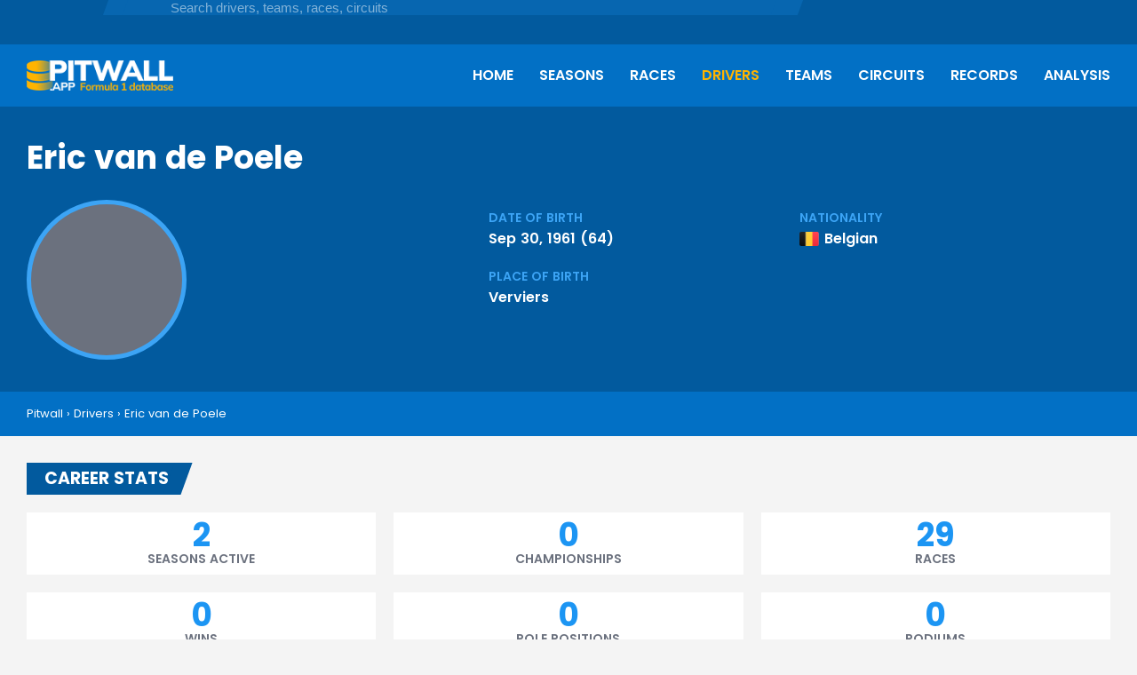

--- FILE ---
content_type: text/html; charset=utf-8
request_url: https://pitwall.app/drivers/eric-van-de-poele
body_size: 4822
content:
<!DOCTYPE html>
<html lang="en">
    <head>
    <title>Eric van de Poele | Pitwall</title>
    <meta name='viewport' content='width=device-width,initial-scale=1'>
    <meta name="csrf-param" content="authenticity_token" />
<meta name="csrf-token" content="Raya3uymTlopjCs4abk4zET9tJH4_2CMUDehpiElwspk6CD7BH3Xo9Bf2gQV5ASTI3RPzfJjeHXZ-ppf3zlMAA" />
    
    <link rel="icon" type="image/x-icon" href="/assets/favicon-64-addb4dbd360cac2efd2e24b3ac787017bd9ee05f360e61a8b6f935c23652c0ac.png" />
    <!-- Google tag (gtag.js) -->
<script async src="https://www.googletagmanager.com/gtag/js?id=G-Z4PXKNWP49"></script>
<script>
  window.dataLayer = window.dataLayer || [];
  function gtag(){dataLayer.push(arguments);}
  gtag('js', new Date());

  gtag('config', 'G-Z4PXKNWP49');
</script>
<script async src="https://pagead2.googlesyndication.com/pagead/js/adsbygoogle.js?client=ca-pub-3884714895273962"
     crossorigin="anonymous"></script>
    <link rel="stylesheet" href="/assets/application-33b4b4f4450d0f8292dbcbea3c9b30659f9e87669a4ad45e816abe7c2e836c26.css" data-turbo-track="reload" />
    <script type="importmap" data-turbo-track="reload">{
  "imports": {
    "application": "/assets/application-0ba6101eec1930d7bdf16cc12f3f4d43782e58c464027150ddbb1c54cca4a573.js",
    "jquery": "https://cdn.jsdelivr.net/npm/jquery@3.6.0/dist/jquery.js",
    "jquery-ui": "https://cdn.jsdelivr.net/npm/jquery-ui@1.13.2/dist/jquery-ui.min.js",
    "@fortawesome/fontawesome-free": "https://ga.jspm.io/npm:@fortawesome/fontawesome-free@6.5.1/js/fontawesome.js",
    "@fortawesome/fontawesome-svg-core": "https://ga.jspm.io/npm:@fortawesome/fontawesome-svg-core@6.5.1/index.mjs",
    "@fortawesome/free-brands-svg-icons": "https://ga.jspm.io/npm:@fortawesome/free-brands-svg-icons@6.5.1/index.mjs",
    "@fortawesome/free-regular-svg-icons": "https://ga.jspm.io/npm:@fortawesome/free-regular-svg-icons@6.5.1/index.mjs",
    "@fortawesome/free-solid-svg-icons": "https://ga.jspm.io/npm:@fortawesome/free-solid-svg-icons@6.5.1/index.mjs",
    "cropperjs": "/assets/cropperjs-adb3f04f90ed5b47190deb5ae3cf41c2c66101da194b34f61ac697ade69849d3.js",
    "splide": "/assets/@splidejs--splide-fbc8cd1f854c83940316b0c00bdded56e703789dbcc380fdf9c779bae3b317d1.js",
    "includes/search": "/assets/includes/search-7f15c586e18446aecc92bac734f099edadd93e21a9f7edfc5a14e62b88d412eb.js",
    "includes/analysis_forms": "/assets/includes/analysis_forms-4b41ade4e22c916474bb7ba0029f3a6449a22500ed9049767975647d66bf96b6.js",
    "includes/post_block_forms": "/assets/includes/post_block_forms-b5046915d78a14ee097360fbfe39b8b97fe28c9b52837ab2885865887802c62d.js",
    "includes/select_menu": "/assets/includes/select_menu-1cc75167bedcc181414ee1b2c339aa06dd16cbe925d9d13457b0a3910ebca8c2.js"
  }
}</script>
<link rel="modulepreload" href="/assets/application-0ba6101eec1930d7bdf16cc12f3f4d43782e58c464027150ddbb1c54cca4a573.js">
<link rel="modulepreload" href="https://cdn.jsdelivr.net/npm/jquery@3.6.0/dist/jquery.js">
<link rel="modulepreload" href="https://cdn.jsdelivr.net/npm/jquery-ui@1.13.2/dist/jquery-ui.min.js">
<link rel="modulepreload" href="https://ga.jspm.io/npm:@fortawesome/fontawesome-free@6.5.1/js/fontawesome.js">
<link rel="modulepreload" href="https://ga.jspm.io/npm:@fortawesome/fontawesome-svg-core@6.5.1/index.mjs">
<link rel="modulepreload" href="https://ga.jspm.io/npm:@fortawesome/free-brands-svg-icons@6.5.1/index.mjs">
<link rel="modulepreload" href="https://ga.jspm.io/npm:@fortawesome/free-regular-svg-icons@6.5.1/index.mjs">
<link rel="modulepreload" href="https://ga.jspm.io/npm:@fortawesome/free-solid-svg-icons@6.5.1/index.mjs">
<link rel="modulepreload" href="/assets/cropperjs-adb3f04f90ed5b47190deb5ae3cf41c2c66101da194b34f61ac697ade69849d3.js">
<link rel="modulepreload" href="/assets/@splidejs--splide-fbc8cd1f854c83940316b0c00bdded56e703789dbcc380fdf9c779bae3b317d1.js">
<link rel="modulepreload" href="/assets/includes/search-7f15c586e18446aecc92bac734f099edadd93e21a9f7edfc5a14e62b88d412eb.js">
<link rel="modulepreload" href="/assets/includes/analysis_forms-4b41ade4e22c916474bb7ba0029f3a6449a22500ed9049767975647d66bf96b6.js">
<link rel="modulepreload" href="/assets/includes/post_block_forms-b5046915d78a14ee097360fbfe39b8b97fe28c9b52837ab2885865887802c62d.js">
<link rel="modulepreload" href="/assets/includes/select_menu-1cc75167bedcc181414ee1b2c339aa06dd16cbe925d9d13457b0a3910ebca8c2.js">
<script type="module">import "application"</script>
      <meta name='description' content="Eric van de Poele, Formula 1 driver from 1991 to 1992. Discover Eric van de Poele's career stats, race wins, podiums, and highlights from multiple F1 seasons.">
      <script type="application/ld+json">
        {"@context":"https://schema.org","@type":"Person","name":"Eric van de Poele","url":"https://pitwall.app/drivers/eric-van-de-poele","givenName":"Eric","familyName":"Van de Poele","birthDate":"1961-09-30","birthPlace":"Verviers","nationality":"Belgian","memberOf":{"@type":"SportsTeam","name":"Fondmetal","sport":"Formula 1","url":"https://pitwall.app/teams/fondmetal"},"jobTitle":"Formula 1 Driver","description":"Eric van de Poele is a Belgian racing driver who competed in Formula 1 from 1991 to 1992. Over his career, he started 29 Grands Prix.","sport":"Auto Racing","gender":"Male"}
      </script>
  </head>
  <body>
    <div id='page-container'>
      <div id='page-top'>
        <div class='overlay'></div>
        <header>
  <div id='header-topbar'>
    <div class='wrapper'>
      <div class='header-social-links'>
        <a class="link" href="/blog"><i class="fa-solid fa-blog"></i></a>
<a target="blank" class="link" href="https://www.youtube.com/@pitwall_app"><i class="fa-brands fa-square-youtube"></i></a>

      </div>
      <div id='header-search-wide'>
  <div class='input-wrapper'>
    <div id='search-wide-background'>
      <div class='left-border'></div>
      <div class='icon'>
        <i class="fa-solid fa-magnifying-glass"></i>
      </div>
      <input type="text" name="search-input-wide" id="search-input-wide" placeholder="Search drivers, teams, races, circuits" />      <div class='right-border'></div>
    </div>
  </div>
  <div id='search-window-wide'>
    <div id='search-results-wide'>
      <div class='results'></div>
      <div class='no-results'>No results found</div>
    </div>
  </div>
</div>
          </div>
  </div>
  <div id='main-header'>
    <div class='wrapper'>
      <div id='header-menu'>
  <div id='mobile-menu-btn'>
    <div class='open'><i class='fa-solid fa-bars'></i></div>
    <div class='close'><i class='fa-solid fa-xmark'></i></div>
  </div>
  <div id='mobile-menu'>
    <ul>
  <li><a class="link" href="/">Home</a></li>
  <li><a class="link" href="/seasons">Seasons</a></li>
  <li><a class="link" href="/races">Races</a></li>
  <li><a class="link active" href="/drivers">Drivers</a></li>
  <li><a class="link" href="/teams">Teams</a></li>
  <li><a class="link" href="/circuits">Circuits</a></li>
  <li><a class="link" href="/records">Records</a></li>
  <li><a class="link" href="/analysis">Analysis</a></li>
</ul>
    <div class='header-social-links'>
      <a class="link" href="/blog"><i class="fa-solid fa-blog"></i></a>
<a target="blank" class="link" href="https://www.youtube.com/@pitwall_app"><i class="fa-brands fa-square-youtube"></i></a>

    </div>
  </div>
</div>
      <div class='header-logo'>
  <a class="" href="/">
    <img srcset="/assets/pitwall_logo@2x-2b717b1ac493b445de692ed9329b90091442492eea79f3f83b55cd4165fe6407.png 2x" src="/assets/pitwall_logo-04946ae1e6e2f2d9b79daf8cd1887370f9ca7ffba3502e054a9842f059384f52.png" />
</a></div>
      <div id='header-search'>
  <div id='header-search-btn'>
    <div class='open'><i class="fa-solid fa-magnifying-glass"></i></div>
    <div class='close'><i class='fa-solid fa-xmark'></i></div>  
  </div>
  <div id='search-window'>
    <div class='field'>
      <input type="text" name="search-input" id="search-input" placeholder="Search for drivers, teams, races, circuits" autofocus="autofocus" />    </div>
    <div id='search-results'></div>
    <div class='no-results'>No results found</div>
  </div>
</div>
    </div>
  </div>
  <div id='main-header-wide'>
    <div class='wrapper'>
      <div class='header-logo'>
  <a class="" href="/">
    <img srcset="/assets/pitwall_logo@2x-2b717b1ac493b445de692ed9329b90091442492eea79f3f83b55cd4165fe6407.png 2x" src="/assets/pitwall_logo-04946ae1e6e2f2d9b79daf8cd1887370f9ca7ffba3502e054a9842f059384f52.png" />
</a></div>
      <div id='header-menu-wide'>
  <ul>
  <li><a class="link" href="/">Home</a></li>
  <li><a class="link" href="/seasons">Seasons</a></li>
  <li><a class="link" href="/races">Races</a></li>
  <li><a class="link active" href="/drivers">Drivers</a></li>
  <li><a class="link" href="/teams">Teams</a></li>
  <li><a class="link" href="/circuits">Circuits</a></li>
  <li><a class="link" href="/records">Records</a></li>
  <li><a class="link" href="/analysis">Analysis</a></li>
</ul>
</div>
      <div class='clear'></div>
    </div>
  </div>
</header>
        <div id='info-pane'>
  <div class='wrapper container'>

      <h1>Eric van de Poele</h1>

    <div class='info-pane-data'>

        <div class='info-pane-image'>
          <div class='image'><div class="no-image"><i class="fa-regular fa-user"></i></div></div>
            <div class='image-subline'></div>
        </div>
      
        <div class='info-pane-stats'>
            <div class='stats stats-full'>
  <div class='title'>Date of birth</div>
  <div class='content'>Sep 30, 1961 (64)</div>
</div>
            <div class='stats'>
  <div class='title'>Nationality</div>
  <div class='content'><span class='flag-icon flag-icon-be'></span>Belgian</div>
</div>
            <div class='stats'>
  <div class='title'>Place of birth</div>
  <div class='content'>Verviers</div>
</div>
          <div class='clear'></div>
        </div>


    </div>
  </div>
</div>
          <div id='breadcrumbs'>
  <div class='wrapper'>
    <span class='item'><a href="/">Pitwall</a></span>
    <span class='sep'>›</span>
      <span class='item'><a href="/drivers">Drivers</a></span>
        <span class='sep'>›</span>
      <span class='item'><a href="/drivers/eric-van-de-poele">Eric van de Poele</a></span>
  </div>
</div>
      </div>
      <div id='page' class='wrapper'>
          <div class='container'>
    <div class='title-block-wrapper'>
  <div class='title-block'>
    <h3>Career stats</h3>
    <div class='right-border'></div>
  </div>
</div>
    <div class='row'>
        <div class='big-blocks'>
      <div class="stats-block">
        <div class='value'>2</div>
        <div class='title'>Seasons active</div>
      </div>
      <div class="stats-block">
        <div class='value'>0</div>
        <div class='title'>Championships</div>
      </div>
      <div class="stats-block">
        <div class='value'>29</div>
        <div class='title'>Races</div>
      </div>
      <div class="stats-block">
        <div class='value'>0</div>
        <div class='title'>Wins</div>
      </div>
      <div class="stats-block">
        <div class='value'>0</div>
        <div class='title'>Pole positions</div>
      </div>
      <div class="stats-block">
        <div class='value'>0</div>
        <div class='title'>Podiums</div>
      </div>
  </div>

  <div class='small-blocks'>
    <div class='left'>
        <div class="stats-block">
          <div class='value'><a href="/teams/fondmetal">Fondmetal</a></div>
          <div class='title'>Last team</div>
        </div>
        <div class="stats-block">
          <div class='value'><a href="/races/1991-united-states-grand-prix">1991 United States GP</a></div>
          <div class='title'>First race</div>
        </div>
        <div class="stats-block">
          <div class='value'><a href="/races/1992-italian-grand-prix">1992 Italian GP</a></div>
          <div class='title'>Last race</div>
        </div>
        <div class="stats-block">
          <div class='value'>0</div>
          <div class='title'>Wins</div>
        </div>
        <div class="stats-block">
          <div class='value'>0</div>
          <div class='title'>Sprint wins</div>
        </div>
        <div class="stats-block">
          <div class='value'>0</div>
          <div class='title'>Podiums</div>
        </div>
        <div class="stats-block">
          <div class='value'>2</div>
          <div class='title'>DNF</div>
        </div>
    </div>
    <div class='right'>
        <div class="stats-block">
          <div class='value'>0</div>
          <div class='title'>DNS</div>
        </div>
        <div class="stats-block">
          <div class='value'>0</div>
          <div class='title'>Fastest laps</div>
        </div>
        <div class="stats-block">
          <div class='value'>170</div>
          <div class='title'>Race laps</div>
        </div>
        <div class="stats-block">
          <div class='value'>0</div>
          <div class='title'>Races led</div>
        </div>
        <div class="stats-block">
          <div class='value'>0</div>
          <div class='title'>Laps led</div>
        </div>
        <div class="stats-block">
          <div class='value'>0</div>
          <div class='title'>Points</div>
        </div>
    </div>
  </div>

    </div>
  </div>

<div class="container">  
  <div class="ad-container ad-display-container">
    <div class='ad-container-wrapper'>
      <!-- Display responsive - in content -->
      <ins class="adsbygoogle"
          style="display:block"
          data-ad-client="ca-pub-3884714895273962"
          data-ad-slot="7258264255"
          data-ad-format="auto"
          data-full-width-responsive="true"></ins>
      <script>
          (adsbygoogle = window.adsbygoogle || []).push({});
      </script>
      <span class='ad-container-label'>advertisement</span>
    </div>
  </div>
</div>

  <div class='container'>
    <div class='title-block-wrapper'>
  <div class='title-block'>
    <h3>Seasons</h3>
    <div class='right-border'></div>
  </div>
      <div class='title-block-button'>
        <a href="/drivers/eric-van-de-poele/races">All races<i class='fa-solid fa-caret-right'></i></a>
      </div>
</div>
    <div class='row'>
      <div class='table-wrapper'>  
  <table class='data-table'>
    <thead>
      <tr>
        <th>Year</th>
        <th>Pos.</th>
        <th>Points</th>
        <th>Races</th>
        <th>Wins</th>
        <th>Podiums</th>
        <th>Pole positions</th>
        <th>Team(s)</th>
      </tr>
    </thead>
    <tbody>
        <tr>
          <td class='title'>
            <span class='border'></span>
            <a href="/drivers/eric-van-de-poele/1992">1992</a>
          </td>
          <td>
            -
          </td>
          <td>-</td>
          <td>13</td>
          <td>0</td>
          <td>0</td>
          <td>0</td>
          <td class='title'>
                <a href="/teams/motor-racing-developments">Brabham</a> &amp; 
                <a href="/teams/fondmetal">Fondmetal</a>
          </td>
        </tr>
        <tr>
          <td class='title'>
            <span class='border'></span>
            <a href="/drivers/eric-van-de-poele/1991">1991</a>
          </td>
          <td>
            -
          </td>
          <td>-</td>
          <td>16</td>
          <td>0</td>
          <td>0</td>
          <td>0</td>
          <td class='title'>
                <a href="/teams/modena-team">Modena</a>
          </td>
        </tr>
    </tbody>
  </table>
</div>
    </div>
  </div>

<div class='cols-md cols-md-2'>
    <div class='container'>
      <div class='title-block-wrapper'>
  <div class='title-block'>
    <h3>Finish positions</h3>
    <div class='right-border'></div>
  </div>
</div>
      <div class='row'>
        <div class='graph-bar-horizontal'>
    <div class='bar-row'>
      <div class='key'>1</div>
      <div class='bar-value'>
        <div class='bar  pull-left' style='width:%;'></div>
        <div class='value pull-left'></div>
        <div class='clear'></div>
      </div>
    </div>
    <div class='bar-row'>
      <div class='key'>2</div>
      <div class='bar-value'>
        <div class='bar  pull-left' style='width:%;'></div>
        <div class='value pull-left'></div>
        <div class='clear'></div>
      </div>
    </div>
    <div class='bar-row'>
      <div class='key'>3</div>
      <div class='bar-value'>
        <div class='bar  pull-left' style='width:%;'></div>
        <div class='value pull-left'></div>
        <div class='clear'></div>
      </div>
    </div>
    <div class='bar-row'>
      <div class='key'>4</div>
      <div class='bar-value'>
        <div class='bar  pull-left' style='width:%;'></div>
        <div class='value pull-left'></div>
        <div class='clear'></div>
      </div>
    </div>
    <div class='bar-row'>
      <div class='key'>5</div>
      <div class='bar-value'>
        <div class='bar  pull-left' style='width:%;'></div>
        <div class='value pull-left'></div>
        <div class='clear'></div>
      </div>
    </div>
    <div class='bar-row'>
      <div class='key'>6</div>
      <div class='bar-value'>
        <div class='bar  pull-left' style='width:%;'></div>
        <div class='value pull-left'></div>
        <div class='clear'></div>
      </div>
    </div>
    <div class='bar-row'>
      <div class='key'>7</div>
      <div class='bar-value'>
        <div class='bar  pull-left' style='width:%;'></div>
        <div class='value pull-left'></div>
        <div class='clear'></div>
      </div>
    </div>
    <div class='bar-row'>
      <div class='key'>8</div>
      <div class='bar-value'>
        <div class='bar  pull-left' style='width:%;'></div>
        <div class='value pull-left'></div>
        <div class='clear'></div>
      </div>
    </div>
    <div class='bar-row'>
      <div class='key'>9</div>
      <div class='bar-value'>
        <div class='bar bar-highlight pull-left' style='width:85.0%;'></div>
        <div class='value pull-left'>1</div>
        <div class='clear'></div>
      </div>
    </div>
    <div class='bar-row'>
      <div class='key'>10</div>
      <div class='bar-value'>
        <div class='bar bar-highlight pull-left' style='width:85.0%;'></div>
        <div class='value pull-left'>1</div>
        <div class='clear'></div>
      </div>
    </div>
    <div class='bar-row'>
      <div class='key'>11</div>
      <div class='bar-value'>
        <div class='bar  pull-left' style='width:%;'></div>
        <div class='value pull-left'></div>
        <div class='clear'></div>
      </div>
    </div>
    <div class='bar-row'>
      <div class='key'>12</div>
      <div class='bar-value'>
        <div class='bar  pull-left' style='width:%;'></div>
        <div class='value pull-left'></div>
        <div class='clear'></div>
      </div>
    </div>
    <div class='bar-row'>
      <div class='key'>13</div>
      <div class='bar-value'>
        <div class='bar bar-highlight pull-left' style='width:85.0%;'></div>
        <div class='value pull-left'>1</div>
        <div class='clear'></div>
      </div>
    </div>
    <div class='bar-row'>
      <div class='key'>14</div>
      <div class='bar-value'>
        <div class='bar  pull-left' style='width:%;'></div>
        <div class='value pull-left'></div>
        <div class='clear'></div>
      </div>
    </div>
    <div class='bar-row'>
      <div class='key'>15</div>
      <div class='bar-value'>
        <div class='bar  pull-left' style='width:%;'></div>
        <div class='value pull-left'></div>
        <div class='clear'></div>
      </div>
    </div>
    <div class='bar-row'>
      <div class='key'>16</div>
      <div class='bar-value'>
        <div class='bar  pull-left' style='width:%;'></div>
        <div class='value pull-left'></div>
        <div class='clear'></div>
      </div>
    </div>
    <div class='bar-row'>
      <div class='key'>17</div>
      <div class='bar-value'>
        <div class='bar  pull-left' style='width:%;'></div>
        <div class='value pull-left'></div>
        <div class='clear'></div>
      </div>
    </div>
    <div class='bar-row'>
      <div class='key'>18</div>
      <div class='bar-value'>
        <div class='bar  pull-left' style='width:%;'></div>
        <div class='value pull-left'></div>
        <div class='clear'></div>
      </div>
    </div>
    <div class='bar-row'>
      <div class='key'>19</div>
      <div class='bar-value'>
        <div class='bar  pull-left' style='width:%;'></div>
        <div class='value pull-left'></div>
        <div class='clear'></div>
      </div>
    </div>
    <div class='bar-row'>
      <div class='key'>20</div>
      <div class='bar-value'>
        <div class='bar  pull-left' style='width:%;'></div>
        <div class='value pull-left'></div>
        <div class='clear'></div>
      </div>
    </div>
</div>
      </div>
    </div>

    <div class='container'>
      <div class='title-block-wrapper'>
  <div class='title-block'>
    <h3>Starting positions</h3>
    <div class='right-border'></div>
  </div>
</div>
      <div class='row'>
        <div class='graph-bar-horizontal'>
    <div class='bar-row'>
      <div class='key'>1</div>
      <div class='bar-value'>
        <div class='bar  pull-left' style='width:%;'></div>
        <div class='value pull-left'></div>
        <div class='clear'></div>
      </div>
    </div>
    <div class='bar-row'>
      <div class='key'>2</div>
      <div class='bar-value'>
        <div class='bar  pull-left' style='width:%;'></div>
        <div class='value pull-left'></div>
        <div class='clear'></div>
      </div>
    </div>
    <div class='bar-row'>
      <div class='key'>3</div>
      <div class='bar-value'>
        <div class='bar  pull-left' style='width:%;'></div>
        <div class='value pull-left'></div>
        <div class='clear'></div>
      </div>
    </div>
    <div class='bar-row'>
      <div class='key'>4</div>
      <div class='bar-value'>
        <div class='bar  pull-left' style='width:%;'></div>
        <div class='value pull-left'></div>
        <div class='clear'></div>
      </div>
    </div>
    <div class='bar-row'>
      <div class='key'>5</div>
      <div class='bar-value'>
        <div class='bar  pull-left' style='width:%;'></div>
        <div class='value pull-left'></div>
        <div class='clear'></div>
      </div>
    </div>
    <div class='bar-row'>
      <div class='key'>6</div>
      <div class='bar-value'>
        <div class='bar  pull-left' style='width:%;'></div>
        <div class='value pull-left'></div>
        <div class='clear'></div>
      </div>
    </div>
    <div class='bar-row'>
      <div class='key'>7</div>
      <div class='bar-value'>
        <div class='bar  pull-left' style='width:%;'></div>
        <div class='value pull-left'></div>
        <div class='clear'></div>
      </div>
    </div>
    <div class='bar-row'>
      <div class='key'>8</div>
      <div class='bar-value'>
        <div class='bar  pull-left' style='width:%;'></div>
        <div class='value pull-left'></div>
        <div class='clear'></div>
      </div>
    </div>
    <div class='bar-row'>
      <div class='key'>9</div>
      <div class='bar-value'>
        <div class='bar  pull-left' style='width:%;'></div>
        <div class='value pull-left'></div>
        <div class='clear'></div>
      </div>
    </div>
    <div class='bar-row'>
      <div class='key'>10</div>
      <div class='bar-value'>
        <div class='bar  pull-left' style='width:%;'></div>
        <div class='value pull-left'></div>
        <div class='clear'></div>
      </div>
    </div>
    <div class='bar-row'>
      <div class='key'>11</div>
      <div class='bar-value'>
        <div class='bar  pull-left' style='width:%;'></div>
        <div class='value pull-left'></div>
        <div class='clear'></div>
      </div>
    </div>
    <div class='bar-row'>
      <div class='key'>12</div>
      <div class='bar-value'>
        <div class='bar  pull-left' style='width:%;'></div>
        <div class='value pull-left'></div>
        <div class='clear'></div>
      </div>
    </div>
    <div class='bar-row'>
      <div class='key'>13</div>
      <div class='bar-value'>
        <div class='bar  pull-left' style='width:%;'></div>
        <div class='value pull-left'></div>
        <div class='clear'></div>
      </div>
    </div>
    <div class='bar-row'>
      <div class='key'>14</div>
      <div class='bar-value'>
        <div class='bar  pull-left' style='width:%;'></div>
        <div class='value pull-left'></div>
        <div class='clear'></div>
      </div>
    </div>
    <div class='bar-row'>
      <div class='key'>15</div>
      <div class='bar-value'>
        <div class='bar bar-highlight pull-left' style='width:85.0%;'></div>
        <div class='value pull-left'>1</div>
        <div class='clear'></div>
      </div>
    </div>
    <div class='bar-row'>
      <div class='key'>16</div>
      <div class='bar-value'>
        <div class='bar  pull-left' style='width:%;'></div>
        <div class='value pull-left'></div>
        <div class='clear'></div>
      </div>
    </div>
    <div class='bar-row'>
      <div class='key'>17</div>
      <div class='bar-value'>
        <div class='bar  pull-left' style='width:%;'></div>
        <div class='value pull-left'></div>
        <div class='clear'></div>
      </div>
    </div>
    <div class='bar-row'>
      <div class='key'>18</div>
      <div class='bar-value'>
        <div class='bar bar-highlight pull-left' style='width:85.0%;'></div>
        <div class='value pull-left'>1</div>
        <div class='clear'></div>
      </div>
    </div>
    <div class='bar-row'>
      <div class='key'>19</div>
      <div class='bar-value'>
        <div class='bar  pull-left' style='width:%;'></div>
        <div class='value pull-left'></div>
        <div class='clear'></div>
      </div>
    </div>
    <div class='bar-row'>
      <div class='key'>20</div>
      <div class='bar-value'>
        <div class='bar  pull-left' style='width:%;'></div>
        <div class='value pull-left'></div>
        <div class='clear'></div>
      </div>
    </div>
    <div class='bar-row'>
      <div class='key'>21</div>
      <div class='bar-value'>
        <div class='bar bar-highlight pull-left' style='width:85.0%;'></div>
        <div class='value pull-left'>1</div>
        <div class='clear'></div>
      </div>
    </div>
    <div class='bar-row'>
      <div class='key'>22</div>
      <div class='bar-value'>
        <div class='bar  pull-left' style='width:%;'></div>
        <div class='value pull-left'></div>
        <div class='clear'></div>
      </div>
    </div>
    <div class='bar-row'>
      <div class='key'>23</div>
      <div class='bar-value'>
        <div class='bar  pull-left' style='width:%;'></div>
        <div class='value pull-left'></div>
        <div class='clear'></div>
      </div>
    </div>
    <div class='bar-row'>
      <div class='key'>24</div>
      <div class='bar-value'>
        <div class='bar  pull-left' style='width:%;'></div>
        <div class='value pull-left'></div>
        <div class='clear'></div>
      </div>
    </div>
    <div class='bar-row'>
      <div class='key'>25</div>
      <div class='bar-value'>
        <div class='bar bar-highlight pull-left' style='width:85.0%;'></div>
        <div class='value pull-left'>1</div>
        <div class='clear'></div>
      </div>
    </div>
    <div class='bar-row'>
      <div class='key'>26</div>
      <div class='bar-value'>
        <div class='bar bar-highlight pull-left' style='width:85.0%;'></div>
        <div class='value pull-left'>1</div>
        <div class='clear'></div>
      </div>
    </div>
</div>
      </div>
    </div>
</div>

<div class='cols-md cols-md-2'>

</div>

  <div class='container'>
    <div class='block text-block'>
      <section id='driver-overview'><h2>Eric van de Poele: Career overview and Formula 1 statistics</h2><p>Eric van de Poele is a Belgian Formula 1 driver born on September 30, 1961. He made his Formula 1 debut at the <strong>1991 United States Grand Prix</strong>, driving for Modena. Over the course of his career, Van de Poele has participated in 29 Grands Prix.</p></section><section id='career-highlights'><h2>Career highlights</h2><p>Throughout Eric van de Poele's career, his has achieved noteworthy milestones, including:</p><ul><li><strong>Seasons active:</strong> 2</li><li><strong>Races entered:</strong> 29</li><li><strong>Best race result:</strong> 9th</li><li><strong>Best qualifying result:</strong> 15th</li><li><strong>Total career points:</strong> 0</li></ul><p>Eric van de Poele's last race in Formula 1 was the <strong>1992 Italian Grand Prix</strong>. Explore more about Van de Poele's seasons and results on his <a href="/drivers/eric-van-de-poele/races">races overview</a> page. </p></section><section id='team-history'><h2>Teams Eric van de Poele has raced for</h2><p>Over his Formula 1 career, Eric van de Poele has raced for several teams:</p><ul><li>Modena (1991)</li><li>Fondmetal (1992)</li><li>Brabham (1992)</li></ul><p>Learn more about <a href="/teams/fondmetal">Fondmetal</a> and their history in Formula 1.</p></section>
    </div>
  </div>

          <div class="container">  
  <div class="ad-container ad-display-container">
    <div class='ad-container-wrapper'>
      <!-- Display responsive - footer -->
      <ins class="adsbygoogle"
          style="display:block"
          data-ad-client="ca-pub-3884714895273962"
          data-ad-slot="3376791197"
          data-ad-format="auto"
          data-full-width-responsive="true"></ins>
      <script>
          (adsbygoogle = window.adsbygoogle || []).push({});
      </script>
      <span class='ad-container-label'>advertisement</span>
    </div>
  </div>
</div>
      </div>
      <footer id='footer'>
  <div id='footer-logo'>
    <div class='container wrapper'>
      <div class='logo'>
        <a class="" href="/">
          <img srcset="/assets/pitwall_logo@2x-2b717b1ac493b445de692ed9329b90091442492eea79f3f83b55cd4165fe6407.png 2x" src="/assets/pitwall_logo-04946ae1e6e2f2d9b79daf8cd1887370f9ca7ffba3502e054a9842f059384f52.png" />
</a>      </div>
      <div class='footer-social-links'>
        <a class="link" href="/blog"><i class="fa-solid fa-blog"></i></a>
<a target="blank" class="link" href="https://www.youtube.com/@pitwall_app"><i class="fa-brands fa-square-youtube"></i></a>

      </div>
    </div>
  </div>
  <div id='footer-links'>
    <div class='container wrapper'>
      <ul>
  <li><a class="link" href="/">Home</a></li>
  <li><a class="link" href="/seasons">Seasons</a></li>
  <li><a class="link" href="/races">Races</a></li>
  <li><a class="link active" href="/drivers">Drivers</a></li>
  <li><a class="link" href="/teams">Teams</a></li>
  <li><a class="link" href="/circuits">Circuits</a></li>
  <li><a class="link" href="/records">Records</a></li>
  <li><a class="link" href="/analysis">Analysis</a></li>
</ul>
    </div>
  </div>
  <div id='footer-bottom'>
    <div class='container wrapper'>
      <div class='copyright'>© 2026 <a href="/">Pitwall.app</a></div>
      <div class='bottom-links'><a href="/privacy-policy">Privacy policy</a></div>
      This website is unofficial and is not associated in any way with the Formula One group of companies. F1, FORMULA ONE, FORMULA 1, FIA FORMULA ONE WORLD CHAMPIONSHIP, GRAND PRIX and related marks are trade marks of Formula One Licensing B.V.
    </div>
  </div>
</footer>
    </div>
  </body>
</html>

--- FILE ---
content_type: text/html; charset=utf-8
request_url: https://www.google.com/recaptcha/api2/aframe
body_size: 265
content:
<!DOCTYPE HTML><html><head><meta http-equiv="content-type" content="text/html; charset=UTF-8"></head><body><script nonce="Ty5qquaOldblniT5xHMudA">/** Anti-fraud and anti-abuse applications only. See google.com/recaptcha */ try{var clients={'sodar':'https://pagead2.googlesyndication.com/pagead/sodar?'};window.addEventListener("message",function(a){try{if(a.source===window.parent){var b=JSON.parse(a.data);var c=clients[b['id']];if(c){var d=document.createElement('img');d.src=c+b['params']+'&rc='+(localStorage.getItem("rc::a")?sessionStorage.getItem("rc::b"):"");window.document.body.appendChild(d);sessionStorage.setItem("rc::e",parseInt(sessionStorage.getItem("rc::e")||0)+1);localStorage.setItem("rc::h",'1768990186779');}}}catch(b){}});window.parent.postMessage("_grecaptcha_ready", "*");}catch(b){}</script></body></html>

--- FILE ---
content_type: application/javascript
request_url: https://pitwall.app/assets/includes/select_menu-1cc75167bedcc181414ee1b2c339aa06dd16cbe925d9d13457b0a3910ebca8c2.js
body_size: 673
content:
/**
 * jQuery ui tabs.
 */
$(function () {
	$(".tabs").tabs({
		beforeActivate: function (event, ui) {
			let target = ui.newTab.closest(".select-menu-wrapper").attr("id");
			setTabsTitle(ui.newPanel, target);
		},
		create: function (event, ui) {
			let target = ui.tab.closest(".select-menu-wrapper").attr("id");
			setTabsTitle(ui.panel, target);
		},
	});
});

// $(function () {
// 	$(".select-menu").on("click", function () {
// 		let elementClass = $(this).attr("class");
// 		$(this).next(".select-menu-options").toggle();
// 		$(".select-menu").removeClass("select-menu-open");
// 		if (!~elementClass.indexOf("select-menu-open")) {
// 			$(this).toggleClass("select-menu-open");
// 		}
// 	});
// });

/**
 * Toggle the select menu.
 */
$(function () {
	$(".select-menu").on("click", function () {
		let elementClass = $(this).attr("class");
		closeSelectMenus();
		if (!~elementClass.indexOf("select-menu-open")) {
			openSelectMenu(this);
		}
	});
});

/**
 * Close select menu if clicked outside.
 */
$(document).mouseup(function (e) {
	var container = $(".select-menu-wrapper");
	if (!container.is(e.target) && container.has(e.target).length === 0) {
		closeSelectMenus();
	}
});

/**
 * Close select menu if clicked on select menu option.
 */
$(".select-menu-options ul li.option a").click(function () {
	closeSelectMenus();
});

/**
 * Close all select menus on page.
 */
function closeSelectMenus() {
	$(".select-menu-options").hide();
	$(".select-menu").removeClass("select-menu-open");
}

/**
 * Open specific select menu.
 */
function openSelectMenu(source) {
	$(source).next(".select-menu-options").show();
	$(source).addClass("select-menu-open");
}

/**
 * Set title for select menu (for use with tabs).
 */
function setTabsTitle(titleObject, target) {
	let title = titleObject.attr("id");
	title = title.replace(/\_/g, " ");
	title = title.charAt(0).toUpperCase() + title.slice(1);
	$("#" + target + ".select-menu-wrapper .select-menu .current-value .title").text(title);
};


--- FILE ---
content_type: image/svg+xml
request_url: https://cdn.jsdelivr.net/npm/flag-icons-svg@0.0.3/svg/be.svg
body_size: -472
content:
<svg viewBox="0 0 21 15" xmlns="http://www.w3.org/2000/svg"><defs><linearGradient x1="50%" y1="0%" x2="50%" y2="100%" id="a"><stop stop-color="#FFF" offset="0%"/><stop stop-color="#F0F0F0" offset="100%"/></linearGradient><linearGradient x1="50%" y1="0%" x2="50%" y2="100%" id="b"><stop stop-color="#FF4453" offset="0%"/><stop stop-color="#EE2A39" offset="100%"/></linearGradient><linearGradient x1="50%" y1="0%" x2="50%" y2="100%" id="c"><stop stop-color="#262626" offset="0%"/><stop stop-color="#0D0D0D" offset="100%"/></linearGradient><linearGradient x1="50%" y1="0%" x2="50%" y2="100%" id="d"><stop stop-color="#FFCF3C" offset="0%"/><stop stop-color="#FECB2F" offset="100%"/></linearGradient></defs><g fill="none" fill-rule="evenodd"><path fill="url(#a)" d="M0 0h21v15H0z"/><path fill="url(#b)" d="M10 0h11v15H10z"/><path fill="url(#c)" d="M0 0h7v15H0z"/><path fill="url(#d)" d="M7 0h7v15H7z"/></g></svg>